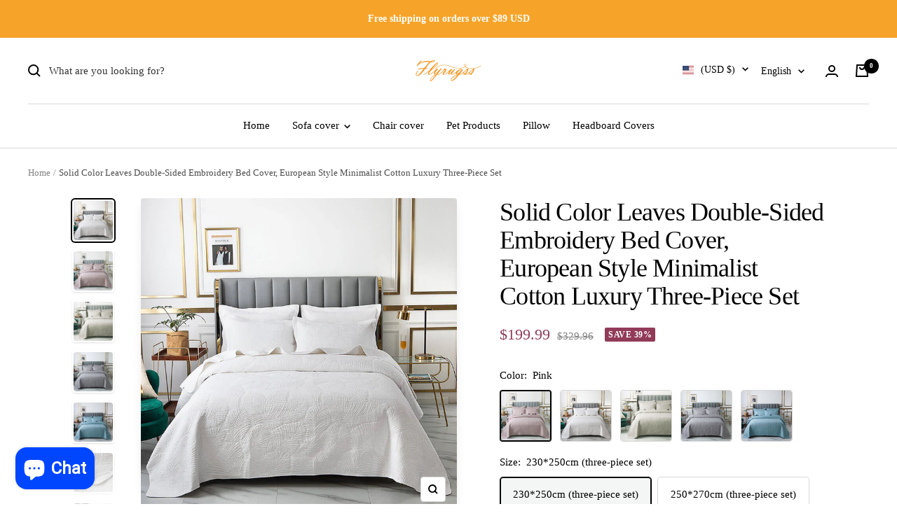

--- FILE ---
content_type: text/javascript
request_url: https://flyrugss.com/cdn/shop/t/3/assets/custom.js?v=162642263646596619251754463487
body_size: -665
content:
//# sourceMappingURL=/cdn/shop/t/3/assets/custom.js.map?v=162642263646596619251754463487


--- FILE ---
content_type: text/javascript; charset=utf-8
request_url: https://flyrugss.com/products/solid-color-leaves-double-sided-embroidery-bed-cover-european-style-minimalist-models-cotton-bed-cover-luxury-three-piece-set.js
body_size: 1568
content:
{"id":9030795821295,"title":"Solid Color Leaves Double-Sided Embroidery Bed Cover, European Style Minimalist Cotton Luxury Three-Piece Set","handle":"solid-color-leaves-double-sided-embroidery-bed-cover-european-style-minimalist-models-cotton-bed-cover-luxury-three-piece-set","description":"\u003ch2\u003eProduct Description\u003c\/h2\u003e\n\u003cp\u003eUse occasions: can be laid can cover, can do air conditioning quilt, summer cool quilt, cover blanket, bed cover, bed cover, sofa cover\u003c\/p\u003e\n\u003cp\u003eMedium size: 230 * 250cm bed cover one, 50 * 70cm pillowcase 2pcs\u003cbr data-mce-fragment=\"1\"\u003eLarge: 250*270cm bed cover, one 50*70cm pillowcase 2pcs\u003cbr\u003e\u003c\/p\u003e\n\u003cscript type=\"text\/javascript\" src=\"chrome-extension:\/\/pddbfloeabilhhlhcaegaaacijjmddbi\/scripts\/parent-content.js\"\u003e\u003c\/script\u003e","published_at":"2025-08-06T14:57:14+08:00","created_at":"2025-08-06T14:57:27+08:00","vendor":"Flyrugss","type":"bedspread","tags":[],"price":19999,"price_min":19999,"price_max":21999,"available":true,"price_varies":true,"compare_at_price":32996,"compare_at_price_min":32996,"compare_at_price_max":35896,"compare_at_price_varies":true,"variants":[{"id":46727270072559,"title":"Pink \/ 230*250cm (three-piece set)","option1":"Pink","option2":"230*250cm (three-piece set)","option3":null,"sku":null,"requires_shipping":true,"taxable":false,"featured_image":{"id":45006228095215,"product_id":9030795821295,"position":2,"created_at":"2025-08-06T14:57:27+08:00","updated_at":"2025-08-06T14:57:27+08:00","alt":null,"width":800,"height":800,"src":"https:\/\/cdn.shopify.com\/s\/files\/1\/0768\/4476\/1327\/files\/SKU___002_3b8009aa-e894-4ada-afc5-2b8ba23612de.jpg?v=1754463447","variant_ids":[46727270072559,46727270105327]},"available":true,"name":"Solid Color Leaves Double-Sided Embroidery Bed Cover, European Style Minimalist Cotton Luxury Three-Piece Set - Pink \/ 230*250cm (three-piece set)","public_title":"Pink \/ 230*250cm (three-piece set)","options":["Pink","230*250cm (three-piece set)"],"price":19999,"weight":0,"compare_at_price":32996,"inventory_management":null,"barcode":null,"featured_media":{"alt":null,"id":36749195346159,"position":2,"preview_image":{"aspect_ratio":1.0,"height":800,"width":800,"src":"https:\/\/cdn.shopify.com\/s\/files\/1\/0768\/4476\/1327\/files\/SKU___002_3b8009aa-e894-4ada-afc5-2b8ba23612de.jpg?v=1754463447"}},"requires_selling_plan":false,"selling_plan_allocations":[]},{"id":46727270105327,"title":"Pink \/ 250*270cm (three-piece set)","option1":"Pink","option2":"250*270cm (three-piece set)","option3":null,"sku":null,"requires_shipping":true,"taxable":false,"featured_image":{"id":45006228095215,"product_id":9030795821295,"position":2,"created_at":"2025-08-06T14:57:27+08:00","updated_at":"2025-08-06T14:57:27+08:00","alt":null,"width":800,"height":800,"src":"https:\/\/cdn.shopify.com\/s\/files\/1\/0768\/4476\/1327\/files\/SKU___002_3b8009aa-e894-4ada-afc5-2b8ba23612de.jpg?v=1754463447","variant_ids":[46727270072559,46727270105327]},"available":true,"name":"Solid Color Leaves Double-Sided Embroidery Bed Cover, European Style Minimalist Cotton Luxury Three-Piece Set - Pink \/ 250*270cm (three-piece set)","public_title":"Pink \/ 250*270cm (three-piece set)","options":["Pink","250*270cm (three-piece set)"],"price":21999,"weight":0,"compare_at_price":35896,"inventory_management":null,"barcode":null,"featured_media":{"alt":null,"id":36749195346159,"position":2,"preview_image":{"aspect_ratio":1.0,"height":800,"width":800,"src":"https:\/\/cdn.shopify.com\/s\/files\/1\/0768\/4476\/1327\/files\/SKU___002_3b8009aa-e894-4ada-afc5-2b8ba23612de.jpg?v=1754463447"}},"requires_selling_plan":false,"selling_plan_allocations":[]},{"id":46727270138095,"title":"White \/ 230*250cm (three-piece set)","option1":"White","option2":"230*250cm (three-piece set)","option3":null,"sku":null,"requires_shipping":true,"taxable":false,"featured_image":{"id":45006228062447,"product_id":9030795821295,"position":1,"created_at":"2025-08-06T14:57:27+08:00","updated_at":"2025-08-06T14:57:27+08:00","alt":null,"width":800,"height":799,"src":"https:\/\/cdn.shopify.com\/s\/files\/1\/0768\/4476\/1327\/files\/SKU___005_429f374d-d1d7-4c9c-8834-77565824eba9.jpg?v=1754463447","variant_ids":[46727270138095,46727270170863]},"available":true,"name":"Solid Color Leaves Double-Sided Embroidery Bed Cover, European Style Minimalist Cotton Luxury Three-Piece Set - White \/ 230*250cm (three-piece set)","public_title":"White \/ 230*250cm (three-piece set)","options":["White","230*250cm (three-piece set)"],"price":19999,"weight":0,"compare_at_price":32996,"inventory_management":null,"barcode":null,"featured_media":{"alt":null,"id":36749195313391,"position":1,"preview_image":{"aspect_ratio":1.001,"height":799,"width":800,"src":"https:\/\/cdn.shopify.com\/s\/files\/1\/0768\/4476\/1327\/files\/SKU___005_429f374d-d1d7-4c9c-8834-77565824eba9.jpg?v=1754463447"}},"requires_selling_plan":false,"selling_plan_allocations":[]},{"id":46727270170863,"title":"White \/ 250*270cm (three-piece set)","option1":"White","option2":"250*270cm (three-piece set)","option3":null,"sku":null,"requires_shipping":true,"taxable":false,"featured_image":{"id":45006228062447,"product_id":9030795821295,"position":1,"created_at":"2025-08-06T14:57:27+08:00","updated_at":"2025-08-06T14:57:27+08:00","alt":null,"width":800,"height":799,"src":"https:\/\/cdn.shopify.com\/s\/files\/1\/0768\/4476\/1327\/files\/SKU___005_429f374d-d1d7-4c9c-8834-77565824eba9.jpg?v=1754463447","variant_ids":[46727270138095,46727270170863]},"available":true,"name":"Solid Color Leaves Double-Sided Embroidery Bed Cover, European Style Minimalist Cotton Luxury Three-Piece Set - White \/ 250*270cm (three-piece set)","public_title":"White \/ 250*270cm (three-piece set)","options":["White","250*270cm (three-piece set)"],"price":21999,"weight":0,"compare_at_price":35896,"inventory_management":null,"barcode":null,"featured_media":{"alt":null,"id":36749195313391,"position":1,"preview_image":{"aspect_ratio":1.001,"height":799,"width":800,"src":"https:\/\/cdn.shopify.com\/s\/files\/1\/0768\/4476\/1327\/files\/SKU___005_429f374d-d1d7-4c9c-8834-77565824eba9.jpg?v=1754463447"}},"requires_selling_plan":false,"selling_plan_allocations":[]},{"id":46727270203631,"title":"Beige \/ 230*250cm (three-piece set)","option1":"Beige","option2":"230*250cm (three-piece set)","option3":null,"sku":null,"requires_shipping":true,"taxable":false,"featured_image":{"id":45006228127983,"product_id":9030795821295,"position":3,"created_at":"2025-08-06T14:57:27+08:00","updated_at":"2025-08-06T14:57:27+08:00","alt":null,"width":800,"height":800,"src":"https:\/\/cdn.shopify.com\/s\/files\/1\/0768\/4476\/1327\/files\/SKU___001_c3a279a8-a7e0-4367-b272-682646529422.jpg?v=1754463447","variant_ids":[46727270203631,46727270236399]},"available":true,"name":"Solid Color Leaves Double-Sided Embroidery Bed Cover, European Style Minimalist Cotton Luxury Three-Piece Set - Beige \/ 230*250cm (three-piece set)","public_title":"Beige \/ 230*250cm (three-piece set)","options":["Beige","230*250cm (three-piece set)"],"price":19999,"weight":0,"compare_at_price":32996,"inventory_management":null,"barcode":null,"featured_media":{"alt":null,"id":36749195378927,"position":3,"preview_image":{"aspect_ratio":1.0,"height":800,"width":800,"src":"https:\/\/cdn.shopify.com\/s\/files\/1\/0768\/4476\/1327\/files\/SKU___001_c3a279a8-a7e0-4367-b272-682646529422.jpg?v=1754463447"}},"requires_selling_plan":false,"selling_plan_allocations":[]},{"id":46727270236399,"title":"Beige \/ 250*270cm (three-piece set)","option1":"Beige","option2":"250*270cm (three-piece set)","option3":null,"sku":null,"requires_shipping":true,"taxable":false,"featured_image":{"id":45006228127983,"product_id":9030795821295,"position":3,"created_at":"2025-08-06T14:57:27+08:00","updated_at":"2025-08-06T14:57:27+08:00","alt":null,"width":800,"height":800,"src":"https:\/\/cdn.shopify.com\/s\/files\/1\/0768\/4476\/1327\/files\/SKU___001_c3a279a8-a7e0-4367-b272-682646529422.jpg?v=1754463447","variant_ids":[46727270203631,46727270236399]},"available":true,"name":"Solid Color Leaves Double-Sided Embroidery Bed Cover, European Style Minimalist Cotton Luxury Three-Piece Set - Beige \/ 250*270cm (three-piece set)","public_title":"Beige \/ 250*270cm (three-piece set)","options":["Beige","250*270cm (three-piece set)"],"price":21999,"weight":0,"compare_at_price":35896,"inventory_management":null,"barcode":null,"featured_media":{"alt":null,"id":36749195378927,"position":3,"preview_image":{"aspect_ratio":1.0,"height":800,"width":800,"src":"https:\/\/cdn.shopify.com\/s\/files\/1\/0768\/4476\/1327\/files\/SKU___001_c3a279a8-a7e0-4367-b272-682646529422.jpg?v=1754463447"}},"requires_selling_plan":false,"selling_plan_allocations":[]},{"id":46727270269167,"title":"Grey \/ 230*250cm (three-piece set)","option1":"Grey","option2":"230*250cm (three-piece set)","option3":null,"sku":null,"requires_shipping":true,"taxable":false,"featured_image":{"id":45006228160751,"product_id":9030795821295,"position":4,"created_at":"2025-08-06T14:57:27+08:00","updated_at":"2025-08-06T14:57:27+08:00","alt":null,"width":800,"height":800,"src":"https:\/\/cdn.shopify.com\/s\/files\/1\/0768\/4476\/1327\/files\/SKU___004_ef79d22f-fe95-4583-8585-c4e6cd35d71b.jpg?v=1754463447","variant_ids":[46727270269167,46727270301935]},"available":true,"name":"Solid Color Leaves Double-Sided Embroidery Bed Cover, European Style Minimalist Cotton Luxury Three-Piece Set - Grey \/ 230*250cm (three-piece set)","public_title":"Grey \/ 230*250cm (three-piece set)","options":["Grey","230*250cm (three-piece set)"],"price":19999,"weight":0,"compare_at_price":32996,"inventory_management":null,"barcode":null,"featured_media":{"alt":null,"id":36749195411695,"position":4,"preview_image":{"aspect_ratio":1.0,"height":800,"width":800,"src":"https:\/\/cdn.shopify.com\/s\/files\/1\/0768\/4476\/1327\/files\/SKU___004_ef79d22f-fe95-4583-8585-c4e6cd35d71b.jpg?v=1754463447"}},"requires_selling_plan":false,"selling_plan_allocations":[]},{"id":46727270301935,"title":"Grey \/ 250*270cm (three-piece set)","option1":"Grey","option2":"250*270cm (three-piece set)","option3":null,"sku":null,"requires_shipping":true,"taxable":false,"featured_image":{"id":45006228160751,"product_id":9030795821295,"position":4,"created_at":"2025-08-06T14:57:27+08:00","updated_at":"2025-08-06T14:57:27+08:00","alt":null,"width":800,"height":800,"src":"https:\/\/cdn.shopify.com\/s\/files\/1\/0768\/4476\/1327\/files\/SKU___004_ef79d22f-fe95-4583-8585-c4e6cd35d71b.jpg?v=1754463447","variant_ids":[46727270269167,46727270301935]},"available":true,"name":"Solid Color Leaves Double-Sided Embroidery Bed Cover, European Style Minimalist Cotton Luxury Three-Piece Set - Grey \/ 250*270cm (three-piece set)","public_title":"Grey \/ 250*270cm (three-piece set)","options":["Grey","250*270cm (three-piece set)"],"price":21999,"weight":0,"compare_at_price":35896,"inventory_management":null,"barcode":null,"featured_media":{"alt":null,"id":36749195411695,"position":4,"preview_image":{"aspect_ratio":1.0,"height":800,"width":800,"src":"https:\/\/cdn.shopify.com\/s\/files\/1\/0768\/4476\/1327\/files\/SKU___004_ef79d22f-fe95-4583-8585-c4e6cd35d71b.jpg?v=1754463447"}},"requires_selling_plan":false,"selling_plan_allocations":[]},{"id":46727270334703,"title":"Blue \/ 230*250cm (three-piece set)","option1":"Blue","option2":"230*250cm (three-piece set)","option3":null,"sku":null,"requires_shipping":true,"taxable":false,"featured_image":{"id":45006228193519,"product_id":9030795821295,"position":5,"created_at":"2025-08-06T14:57:27+08:00","updated_at":"2025-08-06T14:57:27+08:00","alt":null,"width":800,"height":800,"src":"https:\/\/cdn.shopify.com\/s\/files\/1\/0768\/4476\/1327\/files\/SKU___003_4cdde19a-0b43-4c52-8baf-7d6b72d32cbd.jpg?v=1754463447","variant_ids":[46727270334703,46727270367471]},"available":true,"name":"Solid Color Leaves Double-Sided Embroidery Bed Cover, European Style Minimalist Cotton Luxury Three-Piece Set - Blue \/ 230*250cm (three-piece set)","public_title":"Blue \/ 230*250cm (three-piece set)","options":["Blue","230*250cm (three-piece set)"],"price":19999,"weight":0,"compare_at_price":32996,"inventory_management":null,"barcode":null,"featured_media":{"alt":null,"id":36749195444463,"position":5,"preview_image":{"aspect_ratio":1.0,"height":800,"width":800,"src":"https:\/\/cdn.shopify.com\/s\/files\/1\/0768\/4476\/1327\/files\/SKU___003_4cdde19a-0b43-4c52-8baf-7d6b72d32cbd.jpg?v=1754463447"}},"requires_selling_plan":false,"selling_plan_allocations":[]},{"id":46727270367471,"title":"Blue \/ 250*270cm (three-piece set)","option1":"Blue","option2":"250*270cm (three-piece set)","option3":null,"sku":null,"requires_shipping":true,"taxable":false,"featured_image":{"id":45006228193519,"product_id":9030795821295,"position":5,"created_at":"2025-08-06T14:57:27+08:00","updated_at":"2025-08-06T14:57:27+08:00","alt":null,"width":800,"height":800,"src":"https:\/\/cdn.shopify.com\/s\/files\/1\/0768\/4476\/1327\/files\/SKU___003_4cdde19a-0b43-4c52-8baf-7d6b72d32cbd.jpg?v=1754463447","variant_ids":[46727270334703,46727270367471]},"available":true,"name":"Solid Color Leaves Double-Sided Embroidery Bed Cover, European Style Minimalist Cotton Luxury Three-Piece Set - Blue \/ 250*270cm (three-piece set)","public_title":"Blue \/ 250*270cm (three-piece set)","options":["Blue","250*270cm (three-piece set)"],"price":21999,"weight":0,"compare_at_price":35896,"inventory_management":null,"barcode":null,"featured_media":{"alt":null,"id":36749195444463,"position":5,"preview_image":{"aspect_ratio":1.0,"height":800,"width":800,"src":"https:\/\/cdn.shopify.com\/s\/files\/1\/0768\/4476\/1327\/files\/SKU___003_4cdde19a-0b43-4c52-8baf-7d6b72d32cbd.jpg?v=1754463447"}},"requires_selling_plan":false,"selling_plan_allocations":[]}],"images":["\/\/cdn.shopify.com\/s\/files\/1\/0768\/4476\/1327\/files\/SKU___005_429f374d-d1d7-4c9c-8834-77565824eba9.jpg?v=1754463447","\/\/cdn.shopify.com\/s\/files\/1\/0768\/4476\/1327\/files\/SKU___002_3b8009aa-e894-4ada-afc5-2b8ba23612de.jpg?v=1754463447","\/\/cdn.shopify.com\/s\/files\/1\/0768\/4476\/1327\/files\/SKU___001_c3a279a8-a7e0-4367-b272-682646529422.jpg?v=1754463447","\/\/cdn.shopify.com\/s\/files\/1\/0768\/4476\/1327\/files\/SKU___004_ef79d22f-fe95-4583-8585-c4e6cd35d71b.jpg?v=1754463447","\/\/cdn.shopify.com\/s\/files\/1\/0768\/4476\/1327\/files\/SKU___003_4cdde19a-0b43-4c52-8baf-7d6b72d32cbd.jpg?v=1754463447","\/\/cdn.shopify.com\/s\/files\/1\/0768\/4476\/1327\/files\/1_af805092-702d-4935-8c79-78434605b13c.jpg?v=1754463447","\/\/cdn.shopify.com\/s\/files\/1\/0768\/4476\/1327\/files\/2_fed32263-1e65-44d7-a1e3-1acf85f627b7.jpg?v=1754463447","\/\/cdn.shopify.com\/s\/files\/1\/0768\/4476\/1327\/files\/002.jpg?v=1754463447","\/\/cdn.shopify.com\/s\/files\/1\/0768\/4476\/1327\/files\/003_f11bbab0-bb84-4f9c-bef9-3c79ba9c4393.jpg?v=1754463447","\/\/cdn.shopify.com\/s\/files\/1\/0768\/4476\/1327\/files\/004.jpg?v=1754463447","\/\/cdn.shopify.com\/s\/files\/1\/0768\/4476\/1327\/files\/005_9bade833-3a23-407b-9553-26f20568a302.jpg?v=1754463447"],"featured_image":"\/\/cdn.shopify.com\/s\/files\/1\/0768\/4476\/1327\/files\/SKU___005_429f374d-d1d7-4c9c-8834-77565824eba9.jpg?v=1754463447","options":[{"name":"Color","position":1,"values":["Pink","White","Beige","Grey","Blue"]},{"name":"Size","position":2,"values":["230*250cm (three-piece set)","250*270cm (three-piece set)"]}],"url":"\/products\/solid-color-leaves-double-sided-embroidery-bed-cover-european-style-minimalist-models-cotton-bed-cover-luxury-three-piece-set","media":[{"alt":null,"id":36749195313391,"position":1,"preview_image":{"aspect_ratio":1.001,"height":799,"width":800,"src":"https:\/\/cdn.shopify.com\/s\/files\/1\/0768\/4476\/1327\/files\/SKU___005_429f374d-d1d7-4c9c-8834-77565824eba9.jpg?v=1754463447"},"aspect_ratio":1.001,"height":799,"media_type":"image","src":"https:\/\/cdn.shopify.com\/s\/files\/1\/0768\/4476\/1327\/files\/SKU___005_429f374d-d1d7-4c9c-8834-77565824eba9.jpg?v=1754463447","width":800},{"alt":null,"id":36749195346159,"position":2,"preview_image":{"aspect_ratio":1.0,"height":800,"width":800,"src":"https:\/\/cdn.shopify.com\/s\/files\/1\/0768\/4476\/1327\/files\/SKU___002_3b8009aa-e894-4ada-afc5-2b8ba23612de.jpg?v=1754463447"},"aspect_ratio":1.0,"height":800,"media_type":"image","src":"https:\/\/cdn.shopify.com\/s\/files\/1\/0768\/4476\/1327\/files\/SKU___002_3b8009aa-e894-4ada-afc5-2b8ba23612de.jpg?v=1754463447","width":800},{"alt":null,"id":36749195378927,"position":3,"preview_image":{"aspect_ratio":1.0,"height":800,"width":800,"src":"https:\/\/cdn.shopify.com\/s\/files\/1\/0768\/4476\/1327\/files\/SKU___001_c3a279a8-a7e0-4367-b272-682646529422.jpg?v=1754463447"},"aspect_ratio":1.0,"height":800,"media_type":"image","src":"https:\/\/cdn.shopify.com\/s\/files\/1\/0768\/4476\/1327\/files\/SKU___001_c3a279a8-a7e0-4367-b272-682646529422.jpg?v=1754463447","width":800},{"alt":null,"id":36749195411695,"position":4,"preview_image":{"aspect_ratio":1.0,"height":800,"width":800,"src":"https:\/\/cdn.shopify.com\/s\/files\/1\/0768\/4476\/1327\/files\/SKU___004_ef79d22f-fe95-4583-8585-c4e6cd35d71b.jpg?v=1754463447"},"aspect_ratio":1.0,"height":800,"media_type":"image","src":"https:\/\/cdn.shopify.com\/s\/files\/1\/0768\/4476\/1327\/files\/SKU___004_ef79d22f-fe95-4583-8585-c4e6cd35d71b.jpg?v=1754463447","width":800},{"alt":null,"id":36749195444463,"position":5,"preview_image":{"aspect_ratio":1.0,"height":800,"width":800,"src":"https:\/\/cdn.shopify.com\/s\/files\/1\/0768\/4476\/1327\/files\/SKU___003_4cdde19a-0b43-4c52-8baf-7d6b72d32cbd.jpg?v=1754463447"},"aspect_ratio":1.0,"height":800,"media_type":"image","src":"https:\/\/cdn.shopify.com\/s\/files\/1\/0768\/4476\/1327\/files\/SKU___003_4cdde19a-0b43-4c52-8baf-7d6b72d32cbd.jpg?v=1754463447","width":800},{"alt":null,"id":36749195477231,"position":6,"preview_image":{"aspect_ratio":1.0,"height":800,"width":800,"src":"https:\/\/cdn.shopify.com\/s\/files\/1\/0768\/4476\/1327\/files\/1_af805092-702d-4935-8c79-78434605b13c.jpg?v=1754463447"},"aspect_ratio":1.0,"height":800,"media_type":"image","src":"https:\/\/cdn.shopify.com\/s\/files\/1\/0768\/4476\/1327\/files\/1_af805092-702d-4935-8c79-78434605b13c.jpg?v=1754463447","width":800},{"alt":null,"id":36749195509999,"position":7,"preview_image":{"aspect_ratio":1.0,"height":800,"width":800,"src":"https:\/\/cdn.shopify.com\/s\/files\/1\/0768\/4476\/1327\/files\/2_fed32263-1e65-44d7-a1e3-1acf85f627b7.jpg?v=1754463447"},"aspect_ratio":1.0,"height":800,"media_type":"image","src":"https:\/\/cdn.shopify.com\/s\/files\/1\/0768\/4476\/1327\/files\/2_fed32263-1e65-44d7-a1e3-1acf85f627b7.jpg?v=1754463447","width":800},{"alt":null,"id":36749195542767,"position":8,"preview_image":{"aspect_ratio":1.0,"height":800,"width":800,"src":"https:\/\/cdn.shopify.com\/s\/files\/1\/0768\/4476\/1327\/files\/002.jpg?v=1754463447"},"aspect_ratio":1.0,"height":800,"media_type":"image","src":"https:\/\/cdn.shopify.com\/s\/files\/1\/0768\/4476\/1327\/files\/002.jpg?v=1754463447","width":800},{"alt":null,"id":36749195575535,"position":9,"preview_image":{"aspect_ratio":1.0,"height":800,"width":800,"src":"https:\/\/cdn.shopify.com\/s\/files\/1\/0768\/4476\/1327\/files\/003_f11bbab0-bb84-4f9c-bef9-3c79ba9c4393.jpg?v=1754463447"},"aspect_ratio":1.0,"height":800,"media_type":"image","src":"https:\/\/cdn.shopify.com\/s\/files\/1\/0768\/4476\/1327\/files\/003_f11bbab0-bb84-4f9c-bef9-3c79ba9c4393.jpg?v=1754463447","width":800},{"alt":null,"id":36749195608303,"position":10,"preview_image":{"aspect_ratio":1.0,"height":800,"width":800,"src":"https:\/\/cdn.shopify.com\/s\/files\/1\/0768\/4476\/1327\/files\/004.jpg?v=1754463447"},"aspect_ratio":1.0,"height":800,"media_type":"image","src":"https:\/\/cdn.shopify.com\/s\/files\/1\/0768\/4476\/1327\/files\/004.jpg?v=1754463447","width":800},{"alt":null,"id":36749195641071,"position":11,"preview_image":{"aspect_ratio":1.0,"height":800,"width":800,"src":"https:\/\/cdn.shopify.com\/s\/files\/1\/0768\/4476\/1327\/files\/005_9bade833-3a23-407b-9553-26f20568a302.jpg?v=1754463447"},"aspect_ratio":1.0,"height":800,"media_type":"image","src":"https:\/\/cdn.shopify.com\/s\/files\/1\/0768\/4476\/1327\/files\/005_9bade833-3a23-407b-9553-26f20568a302.jpg?v=1754463447","width":800}],"requires_selling_plan":false,"selling_plan_groups":[]}

--- FILE ---
content_type: image/svg+xml
request_url: https://flyrugss.com/cdn/shop/files/DM_20250821205713_003.svg?v=1755781171&width=24
body_size: -183
content:
<svg width="24.000000" height="24.000000" viewBox="0 0 24 24" fill="none" xmlns="http://www.w3.org/2000/svg" xmlns:xlink="http://www.w3.org/1999/xlink">
	<desc>
			Created with Pixso.
	</desc>
	<defs>
		<clipPath id="clip1239_5265">
			<rect id="安全" width="24.000000" height="24.000000" fill="white" fill-opacity="0"></rect>
		</clipPath>
	</defs>
	<g clip-path="url(#clip1239_5265)">
		<path id="矢量 6" d="M12.49 1.81C14.19 3.3 16.84 4.25 20.37 4.65L21.04 4.72L21.04 13.31C21.04 16.78 18.09 19.8 12.29 22.29L11.98 22.42L11.67 22.28C5.8 19.48 2.95 16.54 2.95 13.31L2.95 4.64L3.71 4.64C6.24 4.64 8.89 3.68 11.56 1.77L12.04 1.42L12.49 1.81ZM12.01 20.77C17 18.57 19.53 16.06 19.53 13.31L19.53 6.06C16.31 5.62 13.77 4.7 11.96 3.33C9.44 5.03 6.92 5.97 4.46 6.13L4.46 13.31C4.46 15.82 7 18.33 12.01 20.77ZM8.3 10.87C8.34 10.9 8.38 10.93 8.41 10.97L11.28 14.22L15.93 8.5C15.96 8.46 16 8.43 16.03 8.4C16.07 8.36 16.11 8.34 16.16 8.31C16.2 8.29 16.25 8.27 16.29 8.26C16.34 8.24 16.39 8.23 16.44 8.23C16.49 8.22 16.54 8.22 16.59 8.23C16.63 8.23 16.68 8.24 16.73 8.25C16.78 8.27 16.82 8.29 16.87 8.31Q16.92 8.34 16.96 8.37Q16.98 8.38 16.99 8.39C17.03 8.42 17.06 8.46 17.1 8.5Q17.14 8.55 17.18 8.62C17.2 8.66 17.22 8.71 17.24 8.75C17.25 8.8 17.26 8.85 17.26 8.9Q17.27 8.94 17.27 8.98Q17.27 9.01 17.26 9.05C17.26 9.1 17.25 9.15 17.24 9.19C17.22 9.24 17.2 9.29 17.18 9.33C17.16 9.37 17.13 9.41 17.1 9.45L12.45 15.17C12.37 15.25 12.3 15.33 12.21 15.4Q12.18 15.42 12.14 15.45Q12.04 15.52 11.92 15.58C11.82 15.62 11.72 15.66 11.61 15.68C11.5 15.71 11.39 15.72 11.28 15.72C10.86 15.72 10.44 15.55 10.15 15.21L7.28 11.97C7.25 11.93 7.22 11.89 7.19 11.85C7.17 11.81 7.15 11.76 7.13 11.72C7.12 11.67 7.1 11.62 7.1 11.57C7.09 11.52 7.09 11.47 7.09 11.42C7.1 11.37 7.1 11.33 7.12 11.28C7.13 11.23 7.15 11.18 7.17 11.14C7.19 11.09 7.21 11.05 7.25 11.01C7.27 10.97 7.31 10.94 7.35 10.91C7.38 10.87 7.42 10.84 7.46 10.82C7.51 10.79 7.55 10.77 7.6 10.76C7.65 10.74 7.69 10.73 7.74 10.72C7.79 10.72 7.84 10.71 7.89 10.72Q7.93 10.72 7.97 10.73Q8 10.73 8.04 10.74C8.08 10.75 8.13 10.77 8.18 10.79C8.22 10.81 8.26 10.84 8.3 10.87Z" fill="#FFAC33" fill-opacity="1.000000" fill-rule="evenodd"></path>
	</g>
</svg>


--- FILE ---
content_type: image/svg+xml
request_url: https://flyrugss.com/cdn/shop/files/DM_20250821205713_002.svg?v=1755781172&width=24
body_size: 1363
content:
<svg width="24.000000" height="24.000000" viewBox="0 0 24 24" fill="none" xmlns="http://www.w3.org/2000/svg" xmlns:xlink="http://www.w3.org/1999/xlink">
	<desc>
			Created with Pixso.
	</desc>
	<defs>
		<clipPath id="clip1239_5253">
			<rect id="30天退换货" width="24.000000" height="24.000000" fill="white" fill-opacity="0"></rect>
		</clipPath>
	</defs>
	<g clip-path="url(#clip1239_5253)">
		<path id="path" d="M3.18 11.54C3.26 11.56 3.34 11.6 3.41 11.65C3.49 11.69 3.55 11.75 3.6 11.82C3.66 11.89 3.7 11.97 3.73 12.05C3.75 12.13 3.77 12.22 3.77 12.3C3.77 16.83 7.45 20.5 11.97 20.5C15.51 20.5 18.64 18.24 19.75 14.88C19.77 14.83 19.79 14.78 19.82 14.74C19.84 14.69 19.87 14.65 19.91 14.61C19.94 14.57 19.98 14.54 20.02 14.5C20.06 14.47 20.1 14.44 20.15 14.42C20.19 14.4 20.24 14.38 20.29 14.36C20.34 14.35 20.39 14.34 20.45 14.34C20.5 14.33 20.55 14.34 20.6 14.34C20.65 14.35 20.7 14.36 20.75 14.38C21.16 14.51 21.39 14.96 21.25 15.37C21.17 15.61 21.08 15.85 20.98 16.09C20.89 16.32 20.78 16.56 20.66 16.78C20.54 17.01 20.42 17.23 20.29 17.45C20.15 17.66 20.01 17.88 19.86 18.08C19.71 18.29 19.55 18.49 19.38 18.68C19.22 18.87 19.04 19.06 18.86 19.24C18.68 19.42 18.49 19.59 18.3 19.76C18.1 19.92 17.9 20.08 17.7 20.23C17.49 20.38 17.28 20.52 17.06 20.65C16.84 20.79 16.62 20.91 16.39 21.02C16.16 21.14 15.93 21.25 15.7 21.34C15.46 21.44 15.22 21.53 14.98 21.61C14.74 21.68 14.49 21.75 14.24 21.81C13.99 21.87 13.74 21.92 13.49 21.96C13.24 22 12.99 22.03 12.73 22.05C12.48 22.07 12.22 22.08 11.97 22.08C7.52 22.08 3.75 19.09 2.58 15.02L2.51 14.79L2.45 14.91C2.24 15.29 1.76 15.43 1.38 15.22C1.34 15.2 1.3 15.17 1.26 15.14C1.22 15.11 1.19 15.08 1.16 15.04C1.13 15 1.1 14.97 1.08 14.92C1.05 14.88 1.03 14.84 1.01 14.79C1 14.75 0.99 14.7 0.98 14.66C0.97 14.61 0.97 14.56 0.97 14.51C0.97 14.47 0.98 14.42 0.99 14.37C1 14.33 1.01 14.28 1.03 14.24L1.07 14.15L2.29 11.92C2.33 11.85 2.39 11.78 2.45 11.72C2.51 11.66 2.59 11.62 2.67 11.58C2.75 11.55 2.83 11.52 2.92 11.52C3.01 11.51 3.09 11.52 3.18 11.54ZM9.02 7.99C9.37 7.99 9.69 8.03 9.98 8.13C10.26 8.23 10.51 8.36 10.72 8.54C10.94 8.72 11.09 8.93 11.2 9.17C11.31 9.4 11.36 9.66 11.36 9.93C11.36 10.29 11.29 10.6 11.13 10.85C10.95 11.14 10.72 11.39 10.46 11.6C10.74 11.76 10.98 11.93 11.17 12.12C11.36 12.32 11.5 12.53 11.6 12.77C11.7 13 11.75 13.25 11.75 13.53C11.75 13.85 11.68 14.17 11.55 14.48C11.41 14.79 11.22 15.06 10.97 15.29C10.72 15.53 10.41 15.72 10.06 15.85C9.71 15.99 9.33 16.05 8.9 16.05C8.5 16.06 8.12 15.98 7.75 15.82C7.45 15.69 7.19 15.52 6.95 15.3C6.72 15.07 6.54 14.82 6.4 14.52C6.29 14.28 6.23 14.07 6.23 13.91C6.23 13.82 6.25 13.72 6.28 13.64C6.32 13.55 6.37 13.47 6.44 13.41C6.5 13.34 6.58 13.29 6.67 13.26C6.76 13.23 6.85 13.21 6.94 13.21C7.04 13.22 7.14 13.25 7.23 13.3C7.32 13.35 7.38 13.42 7.41 13.52C7.6 14.02 7.8 14.39 8.01 14.63C8.23 14.87 8.53 14.99 8.91 14.99C9.03 14.99 9.15 14.98 9.26 14.95C9.37 14.92 9.48 14.87 9.58 14.82C9.68 14.76 9.77 14.69 9.85 14.61C9.94 14.53 10.01 14.44 10.07 14.34C10.2 14.13 10.27 13.88 10.27 13.59C10.27 13.17 10.16 12.84 9.93 12.6C9.7 12.36 9.38 12.25 8.97 12.25L8.83 12.25L8.42 12.29C8.4 12.29 8.37 12.29 8.34 12.29C8.15 12.29 7.99 12.24 7.89 12.14C7.78 12.04 7.72 11.91 7.72 11.73C7.72 11.56 7.79 11.42 7.92 11.31C8.05 11.21 8.24 11.15 8.5 11.15L8.72 11.15C9.05 11.15 9.33 11.06 9.57 10.86C9.81 10.67 9.93 10.39 9.93 10.03C9.93 9.75 9.83 9.51 9.64 9.31C9.45 9.11 9.19 9.01 8.87 9.01C8.65 9.01 8.47 9.05 8.33 9.11C8.19 9.17 8.08 9.25 7.99 9.35C7.9 9.47 7.82 9.6 7.76 9.74L7.62 10.04L7.56 10.18C7.52 10.27 7.45 10.33 7.36 10.36C7.26 10.41 7.15 10.43 7.04 10.42C6.97 10.42 6.89 10.41 6.83 10.38C6.76 10.35 6.7 10.31 6.65 10.25C6.53 10.13 6.46 9.98 6.46 9.79C6.46 9.6 6.52 9.4 6.63 9.2C6.75 8.99 6.91 8.79 7.13 8.61C7.37 8.41 7.64 8.25 7.94 8.16C8.29 8.04 8.65 7.98 9.02 7.99ZM15.49 7.97C15.86 7.97 16.19 8.03 16.5 8.15C16.8 8.27 17.06 8.44 17.29 8.67C17.52 8.91 17.71 9.19 17.87 9.53C18.14 10.12 18.28 10.96 18.28 12.05C18.28 12.64 18.24 13.14 18.17 13.57C18.1 13.97 17.97 14.36 17.77 14.72C17.66 14.92 17.52 15.1 17.36 15.27C17.2 15.43 17.02 15.58 16.82 15.7C16.63 15.81 16.42 15.9 16.2 15.96C15.98 16.02 15.76 16.04 15.53 16.04C15.27 16.04 15.01 16.01 14.76 15.93C14.51 15.85 14.28 15.73 14.06 15.58C13.63 15.27 13.31 14.84 13.09 14.3C12.97 13.98 12.89 13.65 12.84 13.31C12.79 12.95 12.76 12.56 12.76 12.14C12.76 11.6 12.79 11.11 12.85 10.67C12.9 10.29 12.99 9.92 13.12 9.55C13.33 9.04 13.64 8.64 14.04 8.37C14.45 8.1 14.93 7.97 15.49 7.97ZM15.51 9.06C15.04 9.06 14.71 9.3 14.52 9.77C14.34 10.25 14.25 10.99 14.25 11.98C14.25 12.66 14.28 13.21 14.36 13.64C14.44 14.07 14.58 14.4 14.76 14.62C14.95 14.84 15.2 14.95 15.52 14.95C15.85 14.95 16.11 14.83 16.3 14.6C16.48 14.37 16.61 14.05 16.69 13.62C16.76 13.19 16.8 12.63 16.8 11.94C16.8 11.28 16.76 10.75 16.68 10.33C16.61 9.91 16.47 9.59 16.29 9.38C16.1 9.16 15.84 9.06 15.51 9.06ZM11.97 2.53C16.41 2.53 20.17 5.51 21.35 9.57L21.42 9.8L21.49 9.67C21.51 9.63 21.54 9.58 21.57 9.55C21.6 9.51 21.63 9.47 21.67 9.44C21.71 9.41 21.75 9.38 21.79 9.35C21.84 9.33 21.88 9.31 21.93 9.29C21.98 9.28 22.03 9.26 22.08 9.26C22.13 9.25 22.18 9.25 22.23 9.25C22.28 9.25 22.33 9.26 22.38 9.27C22.42 9.29 22.47 9.3 22.52 9.33C22.56 9.35 22.61 9.37 22.65 9.4C22.69 9.43 22.72 9.46 22.76 9.5C22.79 9.54 22.82 9.58 22.85 9.62C22.88 9.66 22.9 9.71 22.92 9.75C22.93 9.8 22.95 9.85 22.96 9.9C22.97 9.95 22.97 10 22.97 10.05C22.97 10.1 22.96 10.15 22.95 10.2C22.94 10.25 22.93 10.29 22.91 10.34L22.87 10.42L21.65 12.68C21.61 12.76 21.55 12.83 21.49 12.88C21.42 12.94 21.35 12.99 21.27 13.02C21.19 13.06 21.11 13.08 21.02 13.09C20.93 13.09 20.85 13.09 20.76 13.07C20.68 13.04 20.6 13.01 20.53 12.96C20.45 12.91 20.39 12.85 20.33 12.79C20.28 12.72 20.24 12.64 20.21 12.56C20.18 12.48 20.17 12.39 20.17 12.3C20.17 7.78 16.49 4.1 11.97 4.1C11.75 4.1 11.53 4.11 11.32 4.13C11.1 4.14 10.88 4.17 10.67 4.2C10.45 4.24 10.24 4.28 10.03 4.33C9.82 4.38 9.61 4.44 9.4 4.51C9.19 4.58 8.99 4.65 8.79 4.74C8.59 4.82 8.39 4.91 8.2 5.01C8 5.11 7.81 5.22 7.63 5.33C7.44 5.45 7.26 5.57 7.09 5.7C6.91 5.83 6.74 5.96 6.58 6.11C6.42 6.25 6.26 6.4 6.11 6.55C5.95 6.71 5.81 6.87 5.67 7.04C5.53 7.21 5.4 7.38 5.27 7.56C5.14 7.73 5.03 7.92 4.92 8.1C4.8 8.29 4.7 8.48 4.61 8.68C4.51 8.87 4.42 9.07 4.34 9.27C4.26 9.48 4.19 9.68 4.13 9.89C4.11 9.94 4.09 9.99 4.07 10.03C4.04 10.08 4.01 10.12 3.98 10.16C3.95 10.2 3.91 10.24 3.87 10.27C3.83 10.3 3.79 10.33 3.74 10.35C3.7 10.38 3.65 10.4 3.6 10.41C3.55 10.43 3.5 10.44 3.45 10.44C3.4 10.45 3.35 10.45 3.29 10.44C3.24 10.44 3.19 10.43 3.14 10.41C3.09 10.4 3.05 10.38 3 10.35C2.96 10.33 2.91 10.3 2.87 10.26C2.83 10.23 2.8 10.19 2.77 10.16C2.73 10.11 2.7 10.07 2.68 10.03C2.66 9.98 2.64 9.93 2.62 9.88C2.61 9.83 2.6 9.78 2.59 9.73C2.59 9.68 2.59 9.63 2.59 9.58C2.6 9.53 2.61 9.48 2.62 9.43C2.7 9.18 2.78 8.93 2.88 8.69C2.97 8.45 3.08 8.21 3.19 7.98C3.31 7.75 3.43 7.52 3.56 7.3C3.69 7.07 3.83 6.85 3.98 6.64C4.13 6.43 4.29 6.23 4.46 6.03C4.62 5.83 4.8 5.63 4.98 5.45C5.16 5.26 5.35 5.09 5.55 4.91C5.74 4.75 5.94 4.58 6.15 4.43C6.36 4.27 6.58 4.13 6.8 3.99C7.02 3.86 7.24 3.73 7.47 3.61C7.7 3.49 7.94 3.38 8.18 3.28C8.42 3.18 8.66 3.09 8.91 3.01C9.15 2.93 9.4 2.86 9.66 2.8C9.91 2.74 10.16 2.69 10.42 2.65C10.67 2.61 10.93 2.58 11.19 2.56C11.45 2.54 11.71 2.53 11.97 2.53Z" fill="#FFAC33" fill-opacity="1.000000" fill-rule="nonzero"></path>
	</g>
</svg>


--- FILE ---
content_type: image/svg+xml
request_url: https://flyrugss.com/cdn/shop/files/DM_20250821205713_001.svg?v=1755781171&width=24
body_size: 915
content:
<svg width="24.000000" height="24.000000" viewBox="0 0 24 24" fill="none" xmlns="http://www.w3.org/2000/svg" xmlns:xlink="http://www.w3.org/1999/xlink">
	<desc>
			Created with Pixso.
	</desc>
	<defs>
		<clipPath id="clip1239_5242">
			<rect id="物流" width="24.000000" height="24.000000" fill="white" fill-opacity="0"></rect>
		</clipPath>
	</defs>
	<g clip-path="url(#clip1239_5242)">
		<path id="path" d="M21.65 4.56L21.65 6.06L11.75 6.06L11.75 17.06L16.41 17.06C16.45 16.93 16.51 16.8 16.58 16.68C16.65 16.56 16.72 16.44 16.81 16.33C16.89 16.21 16.99 16.11 17.09 16.01C17.19 15.91 17.3 15.83 17.41 15.75C17.53 15.66 17.65 15.59 17.78 15.53C17.9 15.47 18.03 15.41 18.17 15.37C18.3 15.33 18.44 15.3 18.58 15.28C18.71 15.25 18.86 15.25 19 15.25C19.14 15.25 19.28 15.25 19.41 15.28C19.55 15.3 19.69 15.33 19.83 15.37C19.96 15.41 20.09 15.47 20.22 15.53C20.34 15.59 20.46 15.66 20.58 15.75C20.69 15.83 20.8 15.91 20.9 16.01C21 16.11 21.1 16.21 21.18 16.33C21.27 16.44 21.34 16.56 21.41 16.68C21.48 16.8 21.54 16.93 21.58 17.06L21.65 17.06L21.65 17.26C21.67 17.35 21.68 17.44 21.69 17.53C21.7 17.62 21.71 17.7 21.71 17.79C21.71 17.88 21.71 17.97 21.71 18.06C21.7 18.15 21.69 18.24 21.67 18.32C21.66 18.41 21.64 18.5 21.62 18.58C21.59 18.67 21.57 18.75 21.53 18.84C21.5 18.92 21.47 19 21.43 19.08C21.39 19.16 21.34 19.24 21.3 19.31C21.25 19.39 21.2 19.46 21.15 19.53C21.09 19.6 21.03 19.67 20.97 19.74C20.91 19.8 20.85 19.86 20.78 19.92C20.72 19.98 20.65 20.04 20.58 20.09C20.5 20.14 20.43 20.19 20.35 20.23C20.28 20.28 20.2 20.32 20.12 20.36C20.04 20.4 19.95 20.43 19.87 20.46C19.78 20.49 19.7 20.51 19.61 20.53C19.53 20.55 19.44 20.57 19.35 20.58C19.26 20.59 19.17 20.6 19.09 20.61C19 20.61 18.91 20.61 18.82 20.61C18.73 20.6 18.64 20.59 18.55 20.58C18.47 20.57 18.38 20.55 18.29 20.53C18.21 20.51 18.12 20.48 18.04 20.45C17.95 20.42 17.87 20.39 17.79 20.35C17.71 20.31 17.63 20.27 17.56 20.22C17.48 20.18 17.41 20.13 17.33 20.08C17.26 20.02 17.19 19.97 17.13 19.91C17.06 19.85 17 19.79 16.94 19.72C16.88 19.66 16.82 19.59 16.77 19.52C16.71 19.45 16.66 19.37 16.62 19.3C16.57 19.22 16.53 19.14 16.49 19.06C16.45 18.98 16.42 18.9 16.38 18.82C16.35 18.74 16.33 18.65 16.3 18.57L9.69 18.56C9.65 18.72 9.61 18.87 9.55 19.01C9.49 19.16 9.42 19.3 9.34 19.43C9.26 19.56 9.17 19.69 9.06 19.81C8.96 19.92 8.85 20.03 8.73 20.13C8.61 20.23 8.48 20.32 8.34 20.39C8.2 20.47 8.06 20.53 7.91 20.58C7.77 20.64 7.62 20.68 7.46 20.7C7.31 20.73 7.15 20.74 7 20.74C6.84 20.74 6.68 20.73 6.53 20.7C6.37 20.68 6.22 20.64 6.08 20.58C5.93 20.53 5.79 20.47 5.65 20.39C5.51 20.32 5.39 20.23 5.26 20.13C5.14 20.03 5.03 19.92 4.93 19.81C4.82 19.69 4.73 19.56 4.65 19.43C4.57 19.3 4.5 19.16 4.44 19.01C4.38 18.87 4.34 18.72 4.3 18.56L2.14 18.56L2.14 12.2L6.5 7.84L10.25 7.84L10.25 4.56L21.65 4.56ZM7 16.75C6.91 16.75 6.83 16.75 6.75 16.77C6.67 16.78 6.59 16.81 6.52 16.84C6.44 16.87 6.37 16.91 6.3 16.96C6.23 17 6.17 17.05 6.11 17.11C6.05 17.17 6 17.23 5.96 17.3C5.91 17.37 5.87 17.44 5.84 17.52C5.81 17.59 5.79 17.67 5.77 17.75C5.75 17.83 5.75 17.91 5.75 18C5.75 18.08 5.75 18.16 5.77 18.24C5.79 18.32 5.81 18.4 5.84 18.47C5.87 18.55 5.91 18.62 5.96 18.69C6 18.76 6.05 18.82 6.11 18.88C6.17 18.94 6.23 18.99 6.3 19.03C6.37 19.08 6.44 19.12 6.52 19.15C6.59 19.18 6.67 19.2 6.75 19.22C6.83 19.24 6.91 19.25 7 19.25C7.08 19.25 7.16 19.24 7.24 19.22C7.32 19.2 7.4 19.18 7.47 19.15C7.55 19.12 7.62 19.08 7.69 19.03C7.76 18.99 7.82 18.94 7.88 18.88C7.94 18.82 7.99 18.76 8.04 18.69C8.08 18.62 8.12 18.55 8.15 18.47C8.18 18.4 8.21 18.32 8.22 18.24C8.24 18.16 8.25 18.08 8.25 18C8.25 17.91 8.24 17.83 8.22 17.75C8.21 17.67 8.18 17.59 8.15 17.52C8.12 17.44 8.08 17.37 8.04 17.3C7.99 17.23 7.94 17.17 7.88 17.11C7.82 17.05 7.76 17 7.69 16.96C7.62 16.91 7.55 16.87 7.47 16.84C7.4 16.81 7.32 16.78 7.24 16.77C7.16 16.75 7.08 16.75 7 16.75ZM19 16.75C18.91 16.75 18.83 16.75 18.75 16.77C18.67 16.78 18.59 16.81 18.52 16.84C18.44 16.87 18.37 16.91 18.3 16.96C18.23 17 18.17 17.05 18.11 17.11C18.05 17.17 18 17.23 17.96 17.3C17.91 17.37 17.87 17.44 17.84 17.52C17.81 17.59 17.79 17.67 17.77 17.75C17.75 17.83 17.75 17.91 17.75 18C17.75 18.08 17.75 18.16 17.77 18.24C17.79 18.32 17.81 18.4 17.84 18.47C17.87 18.55 17.91 18.62 17.96 18.69C18 18.76 18.05 18.82 18.11 18.88C18.17 18.94 18.23 18.99 18.3 19.03C18.37 19.08 18.44 19.12 18.52 19.15C18.59 19.18 18.67 19.2 18.75 19.22C18.83 19.24 18.91 19.25 19 19.25C19.08 19.25 19.16 19.24 19.24 19.22C19.32 19.2 19.4 19.18 19.47 19.15C19.55 19.12 19.62 19.08 19.69 19.03C19.76 18.99 19.82 18.94 19.88 18.88C19.94 18.82 19.99 18.76 20.04 18.69C20.08 18.62 20.12 18.55 20.15 18.47C20.18 18.4 20.21 18.32 20.22 18.24C20.24 18.16 20.25 18.08 20.25 18C20.25 17.91 20.24 17.83 20.22 17.75C20.21 17.67 20.18 17.59 20.15 17.52C20.12 17.44 20.08 17.37 20.04 17.3C19.99 17.23 19.94 17.17 19.88 17.11C19.82 17.05 19.76 17 19.69 16.96C19.62 16.91 19.55 16.87 19.47 16.84C19.4 16.81 19.32 16.78 19.24 16.77C19.16 16.75 19.08 16.75 19 16.75ZM7.12 9.34L3.64 12.82L3.64 17.06L4.41 17.06C4.45 16.93 4.51 16.8 4.58 16.68C4.65 16.56 4.72 16.44 4.81 16.33C4.89 16.21 4.99 16.11 5.09 16.01C5.19 15.91 5.3 15.83 5.41 15.75C5.53 15.66 5.65 15.59 5.78 15.53C5.9 15.47 6.03 15.41 6.17 15.37C6.3 15.33 6.44 15.3 6.58 15.28C6.71 15.25 6.85 15.25 7 15.25C7.14 15.25 7.28 15.25 7.41 15.28C7.55 15.3 7.69 15.33 7.83 15.37C7.96 15.41 8.09 15.47 8.21 15.53C8.34 15.59 8.46 15.66 8.58 15.75C8.69 15.83 8.8 15.91 8.9 16.01C9 16.11 9.1 16.21 9.18 16.33C9.27 16.44 9.34 16.56 9.41 16.68C9.48 16.8 9.54 16.93 9.58 17.06L10.25 17.06L10.25 9.34L7.12 9.34ZM21.74 8L21.75 9.5L14.15 9.53L14.14 8.03L21.74 8Z" fill="#FFAC33" fill-opacity="1.000000" fill-rule="nonzero"></path>
	</g>
</svg>
